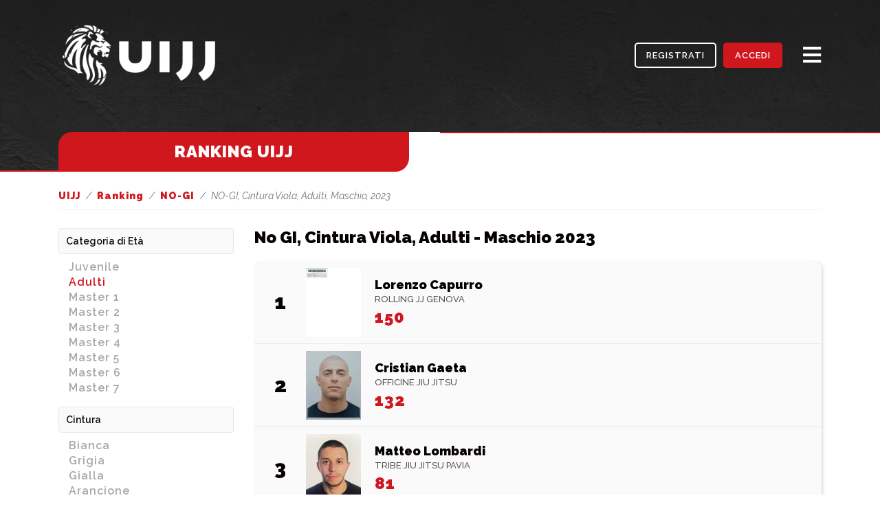

--- FILE ---
content_type: text/html; charset=UTF-8
request_url: https://www.uijj.org/it/ranking/no-gi/viola_adulti_maschio_2023
body_size: 4640
content:
<!doctype html>
<html lang="it">
<head>
    <meta charset="utf-8">
    <meta name="viewport" content="width=device-width, initial-scale=1, shrink-to-fit=no">

    <title>Ranking ufficiale:  NO-GI, cintura viola, adulti, maschio - Unione Italiana Jiu Jitsu</title>
<meta name="description" content="Ranking ufficiale di UIJJ per la specialità NO-GI, cintura viola, adulti, maschio">
<link rel="canonical" href="https://www.uijj.org/it/ranking/no-gi/viola_adulti_maschio_2023"/>
<meta property="og:title" content="Ranking ufficiale:  NO-GI, cintura viola, adulti, maschio" />
<meta property="og:description" content="Ranking ufficiale di UIJJ per la specialità NO-GI, cintura viola, adulti, maschio" />
<meta property="og:url" content="https://www.uijj.org/it/ranking/no-gi/viola_adulti_maschio_2023" />

<meta name="twitter:title" content="Ranking ufficiale:  NO-GI, cintura viola, adulti, maschio" />
<meta name="twitter:description" content="Ranking ufficiale di UIJJ per la specialità NO-GI, cintura viola, adulti, maschio" />
<script type="application/ld+json">{"@context":"https:\/\/schema.org","@type":"WebPage","name":"Ranking ufficiale:  NO-GI, cintura viola, adulti, maschio","description":"Ranking ufficiale di UIJJ per la specialità NO-GI, cintura viola, adulti, maschio","url":"https:\/\/www.uijj.org\/it\/ranking\/no-gi\/viola_adulti_maschio_2023"}</script>

    <!--
    https://www.uijj.org è un sito web realizzato con Rekuest APP - SMO021 CMS

    ░██████╗███╗░░░███╗░█████╗░░█████╗░██████╗░░░███╗░░
    ██╔════╝████╗░████║██╔══██╗██╔══██╗╚════██╗░████║░░
    ╚█████╗░██╔████╔██║██║░░██║██║░░██║░░███╔═╝██╔██║░░
    ░╚═══██╗██║╚██╔╝██║██║░░██║██║░░██║██╔══╝░░╚═╝██║░░
    ██████╔╝██║░╚═╝░██║╚█████╔╝╚█████╔╝███████╗███████╗
    ╚═════╝░╚═╝░░░░░╚═╝░╚════╝░░╚════╝░╚══════╝╚══════╝
    -->

    <meta name="author" content="Rekuest Web Agency" />

    <link href="https://www.uijj.org/css/assets.css?vrid=e49baac0af07687f8b744ce9a47a04b9" rel="stylesheet">
    <link rel="icon" type="image/x-icon" href="/images/favicon.ico">

    <!-- Google Tag Manager -->
    <script>(function(w,d,s,l,i){w[l]=w[l]||[];w[l].push({'gtm.start':
                new Date().getTime(),event:'gtm.js'});var f=d.getElementsByTagName(s)[0],
            j=d.createElement(s),dl=l!='dataLayer'?'&l='+l:'';j.async=true;j.src=
            'https://www.googletagmanager.com/gtm.js?id='+i+dl;f.parentNode.insertBefore(j,f);
        })(window,document,'script','dataLayer','GTM-NKXTLL3');</script>
    <!-- End Google Tag Manager -->
</head>
<body>
<!-- Google Tag Manager (noscript) -->
<noscript><iframe src="https://www.googletagmanager.com/ns.html?id=GTM-NKXTLL3"
                  height="0" width="0" style="display:none;visibility:hidden"></iframe></noscript>
<!-- End Google Tag Manager (noscript) -->
<header>
    <div class="container container-adjust">
        <nav class="navbar text-center">
            <a class="navbar-brand" href="/"><img src="/images/uijj-logo-2022.png" width="238" height="100" loading="lazy" alt="Unione Italiana Jiu Jitsu"></a>
            <div class="right">
                <div class="btn-group">
                    <a href="/area_riservata/registrati" class="btn-white"><span>registrati</span></a>
                    <a href="/area_riservata/" class="btn-red"><span>accedi</span></a>
                </div>
                <button class="navbar-toggler" type="button">
                    <i class="fas fa-bars"></i>
                </button>
            </div>
        </nav>
    </div>
</header>
<div class="sidebar-overlay"></div>
<div class="sidebar">
    <div class="sidebar-container">
        <a href="javascript:;" class="nav-toggle"></a>
        <div class="sidebar-menu">
    <ul>
                    <li class="nav-item ">
                <a
                    class="nav-link  "
                    
                     href="/"                                                         >
                    home                                    </a>
                

            </li>
                    <li class="nav-item   ">
                <a
                    class="nav-link  submenulink collapsed"
                     data-toggle="collapse" data-target="#nd9dca10d96267c6fe1302767acc04c5be" aria-expanded="false" aria-controls="nd9dca10d96267c6fe1302767acc04c5be" 
                     href="#"                                                         >
                    unione                                            <i class="fas fa-chevron-right"></i>
                                    </a>
                                    <div class="submenu collapse" id="nd9dca10d96267c6fe1302767acc04c5be">
                                                    <a
                                 href="https://www.uijj.org/it/progetto-e-mission-uijj.html" 
                                                                class="dropdown-item "
                                                            >
                                mission                            </a>
                                                    <a
                                 href="https://www.uijj.org/it/organigramma.html" 
                                                                class="dropdown-item "
                                                            >
                                organigramma                            </a>
                                            </div>
                

            </li>
                    <li class="nav-item   ">
                <a
                    class="nav-link  submenulink collapsed"
                     data-toggle="collapse" data-target="#nd14701d2032400456e412f338145443c8" aria-expanded="false" aria-controls="nd14701d2032400456e412f338145443c8" 
                     href="#"                                                         >
                    il Jiu Jitsu                                            <i class="fas fa-chevron-right"></i>
                                    </a>
                                    <div class="submenu collapse" id="nd14701d2032400456e412f338145443c8">
                                                    <a
                                 href="https://www.uijj.org/it/la-storia-del-jiu-jitsu.html" 
                                                                class="dropdown-item "
                                                            >
                                storia del Jiu Jitsu                            </a>
                                                    <a
                                 href="https://www.uijj.org/it/le-federazioni.html" 
                                                                class="dropdown-item "
                                                            >
                                federazioni                            </a>
                                                    <a
                                 href="https://www.uijj.org/it/sistema-di-graduazione.html" 
                                                                class="dropdown-item "
                                                            >
                                sistema di graduazione                            </a>
                                            </div>
                

            </li>
                    <li class="nav-item   ">
                <a
                    class="nav-link  submenulink collapsed"
                     data-toggle="collapse" data-target="#nd63045edd7a6b30f208beea38add0a778" aria-expanded="false" aria-controls="nd63045edd7a6b30f208beea38add0a778" 
                     href="#"                                                         >
                    Ranking                                            <i class="fas fa-chevron-right"></i>
                                    </a>
                                    <div class="submenu collapse" id="nd63045edd7a6b30f208beea38add0a778">
                                                    <a
                                 href="https://www.uijj.org/it/premi-ranking.html" 
                                                                class="dropdown-item "
                                                            >
                                premi                            </a>
                                                    <a
                                 href="https://www.uijj.org/it/ranking/gi" 
                                                                class="dropdown-item "
                                                            >
                                ranking atleti                            </a>
                                                    <a
                                 href="/it/ranking/no-gi" 
                                                                class="dropdown-item "
                                                            >
                                ranking atleti no-gi                            </a>
                                                    <a
                                 href="/it/ranking/accademie" 
                                                                class="dropdown-item "
                                                            >
                                ranking accademie                            </a>
                                                    <a
                                 href="/it/ranking/team" 
                                                                class="dropdown-item "
                                                            >
                                ranking team                            </a>
                                                    <a
                                 href="https://www.uijj.org/it/funzionamento-del-ranking-atleti.html" 
                                                                class="dropdown-item "
                                                            >
                                funzionamento ranking atleti                            </a>
                                                    <a
                                 href="https://www.uijj.org/it/funzionamento-del-ranking-accademie.html" 
                                                                class="dropdown-item "
                                                            >
                                funzionamento ranking accademie e team                            </a>
                                                    <a
                                 href="https://www.uijj.org/it/provvedimenti-disciplinari.html" 
                                                                class="dropdown-item "
                                                            >
                                provvedimenti disciplinari                            </a>
                                            </div>
                

            </li>
                    <li class="nav-item   ">
                <a
                    class="nav-link  submenulink collapsed"
                     data-toggle="collapse" data-target="#nd38a28e3305a5b9d664d83bd9e4f4d18f" aria-expanded="false" aria-controls="nd38a28e3305a5b9d664d83bd9e4f4d18f" 
                     href="#"                                                         >
                    Registrazioni                                            <i class="fas fa-chevron-right"></i>
                                    </a>
                                    <div class="submenu collapse" id="nd38a28e3305a5b9d664d83bd9e4f4d18f">
                                                    <a
                                 href="https://www.uijj.org/it/come-registrare-un-atleta-al-circuito-uijj.html" 
                                                                class="dropdown-item "
                                                            >
                                registra un atleta                            </a>
                                                    <a
                                 href="https://www.uijj.org/it/come-registrare-una-accademia-al-circuito-uijj.html" 
                                                                class="dropdown-item "
                                                            >
                                registra un'accademia                            </a>
                                                    <a
                                 href="https://www.uijj.org/it/come-registrare-unaccademia-con-piu-filiali-al-circuito-uijj.html" 
                                                                class="dropdown-item "
                                                            >
                                registra una filiale                            </a>
                                                    <a
                                 href="https://www.uijj.org/it/formazioni-insegnanti-settore-bjj-fijlkam.html" 
                                                                class="dropdown-item "
                                                            >
                                registrati come tecnico di BJJ                            </a>
                                                    <a
                                 href="https://www.uijj.org/it/accademie-registrate-al-circuito-uijj.html" 
                                                                class="dropdown-item "
                                                            >
                                accademie registrate                            </a>
                                                    <a
                                 href="https://www.uijj.org/it/elenco-cinture-nere.html" 
                                                                class="dropdown-item "
                                                            >
                                cinture nere                            </a>
                                            </div>
                

            </li>
                    <li class="nav-item ">
                <a
                    class="nav-link  "
                    
                     href="https://www.uijj.org/it/eventi-e-gare.html"                                                         >
                    Gare & Eventi                                    </a>
                

            </li>
                    <li class="nav-item   ">
                <a
                    class="nav-link  submenulink collapsed"
                     data-toggle="collapse" data-target="#nd0774b547871a471d9f6c55f1f5bf43a2" aria-expanded="false" aria-controls="nd0774b547871a471d9f6c55f1f5bf43a2" 
                     href="#"                                                         >
                    area agonistica                                            <i class="fas fa-chevron-right"></i>
                                    </a>
                                    <div class="submenu collapse" id="nd0774b547871a471d9f6c55f1f5bf43a2">
                                                    <a
                                 href="https://www.uijj.org/it/regolamento-di-gara.html" 
                                                                class="dropdown-item "
                                                            >
                                regolamento di gara                            </a>
                                                    <a
                                 href="https://www.uijj.org/it/requisiti-tecnici-gare-uijj.html" 
                                                                class="dropdown-item "
                                                            >
                                requisiti tecnici gare                            </a>
                                                    <a
                                 href="https://www.uijj.org/it/corsi-di-arbitraggio.html" 
                                                                class="dropdown-item "
                                                            >
                                corsi arbitraggio                            </a>
                                                    <a
                                 href="https://www.uijj.org/it/albo-arbitrale.html" 
                                                                class="dropdown-item "
                                                            >
                                albo arbitrale                            </a>
                                                    <a
                                 href="https://www.uijj.org/it/uniformi.html" 
                                                                class="dropdown-item "
                                                            >
                                uniformi                            </a>
                                            </div>
                

            </li>
                    <li class="nav-item   ">
                <a
                    class="nav-link  submenulink collapsed"
                     data-toggle="collapse" data-target="#nd402601544da1adbc0eac5d336a456982" aria-expanded="false" aria-controls="nd402601544da1adbc0eac5d336a456982" 
                     href="https://www.uijj.org/it/jiu-jitsu-expo.html"                                                         >
                    Jiu Jitsu Expo                                            <i class="fas fa-chevron-right"></i>
                                    </a>
                                    <div class="submenu collapse" id="nd402601544da1adbc0eac5d336a456982">
                                                    <a
                                 href="https://www.uijj.org/it/jiu-jitsu-expo.html" 
                                                                class="dropdown-item "
                                                            >
                                Jiu Jitsu Expo                            </a>
                                                    <a
                                 href="https://www.uijj.org/it/il-valore-del-rispetto.html" 
                                                                class="dropdown-item "
                                                            >
                                Il Valore del Rispetto                            </a>
                                            </div>
                

            </li>
                    <li class="nav-item ">
                <a
                    class="nav-link  "
                    
                     href="https://www.uijj.org/it/contatti.html"                                                         >
                    Contatti                                    </a>
                

            </li>
                    <li class="nav-item ">
                <a
                    class="nav-link  "
                    
                     href="https://www.uijj.org/it/faq.html"                                                         >
                    FAQ                                    </a>
                

            </li>
            </ul>
</div>

    </div>
</div>

    <div class="header-inner" style="background: url('/images/bg-header-inner.png') top center no-repeat; background-size:cover;"></div>

    <div class="section">
        <div class="section-wrap section-inner">
            <div class="section-title page-title" style="background:url('/images/bg-white.png') right top no-repeat; background-size:60% 100%;">
                <div class="container container-adjust">
                    <h1 class="title text-center">ranking uijj</h1>
                </div>
            </div>
            <div class="section section-inner mt-3">
                <div class="breadcrumbs">
    <div class="container">
        <div class="row">
            <div class="col">
                <ol class="breadcrumb">
                                                                        <li class="breadcrumb-item"><a href="https://www.uijj.org">UIJJ</a></li>
                                                                                                <li class="breadcrumb-item"><a href="https://www.uijj.org/it/ranking">Ranking</a></li>
                                                                                                <li class="breadcrumb-item"><a href="https://www.uijj.org/it/ranking/no-gi">NO-GI</a></li>
                                                                                                <li class="breadcrumb-item active">NO-GI, Cintura Viola, Adulti, Maschio, 2023</li>
                                                            </ol>
            </div>
        </div>
    </div>
</div>
            </div>
            <div class="main-content">
                <div class="container">
                    <div class="row justify-content-center">
                        <div class="col-md-3">
                            <div class="filter-categoria">
                                <h4>Categoria di Età</h4>
                                <ul>
                                                                            <li><a href="https://www.uijj.org/it/ranking/no-gi/viola_juvenile_maschio_2023" >Juvenile</a></li>
                                                                            <li><a href="https://www.uijj.org/it/ranking/no-gi/viola_adulti_maschio_2023"  class="active" >Adulti</a></li>
                                                                            <li><a href="https://www.uijj.org/it/ranking/no-gi/viola_master-1_maschio_2023" >Master 1</a></li>
                                                                            <li><a href="https://www.uijj.org/it/ranking/no-gi/viola_master-2_maschio_2023" >Master 2</a></li>
                                                                            <li><a href="https://www.uijj.org/it/ranking/no-gi/viola_master-3_maschio_2023" >Master 3</a></li>
                                                                            <li><a href="https://www.uijj.org/it/ranking/no-gi/viola_master-4_maschio_2023" >Master 4</a></li>
                                                                            <li><a href="https://www.uijj.org/it/ranking/no-gi/viola_master-5_maschio_2023" >Master 5</a></li>
                                                                            <li><a href="https://www.uijj.org/it/ranking/no-gi/viola_master-6_maschio_2023" >Master 6</a></li>
                                                                            <li><a href="https://www.uijj.org/it/ranking/no-gi/viola_master-7_maschio_2023" >Master 7</a></li>
                                                                    </ul>
                            </div>
                            <div class="filter-categoria">
                                <h4>Cintura</h4>
                                <ul>
                                                                            <li><a href="https://www.uijj.org/it/ranking/no-gi/bianca_adulti_maschio_2023" >Bianca</a></li>
                                                                            <li><a href="https://www.uijj.org/it/ranking/no-gi/grigia_adulti_maschio_2023" >Grigia</a></li>
                                                                            <li><a href="https://www.uijj.org/it/ranking/no-gi/gialla_adulti_maschio_2023" >Gialla</a></li>
                                                                            <li><a href="https://www.uijj.org/it/ranking/no-gi/arancione_adulti_maschio_2023" >Arancione</a></li>
                                                                            <li><a href="https://www.uijj.org/it/ranking/no-gi/verde_adulti_maschio_2023" >Verde</a></li>
                                                                            <li><a href="https://www.uijj.org/it/ranking/no-gi/blu_adulti_maschio_2023" >Blu</a></li>
                                                                            <li><a href="https://www.uijj.org/it/ranking/no-gi/viola_adulti_maschio_2023"  class="active" >Viola</a></li>
                                                                            <li><a href="https://www.uijj.org/it/ranking/no-gi/marrone_adulti_maschio_2023" >Marrone</a></li>
                                                                            <li><a href="https://www.uijj.org/it/ranking/no-gi/nera_adulti_maschio_2023" >Nera</a></li>
                                                                    </ul>
                            </div>
                            <div class="filter-categoria">
                                <h4>Sesso</h4>
                                <ul>
                                                                            <li><a href="https://www.uijj.org/it/ranking/no-gi/viola_adulti_maschio_2023"  class="active" >Maschio</a></li>
                                                                            <li><a href="https://www.uijj.org/it/ranking/no-gi/viola_adulti_femmina_2023" >Femmina</a></li>
                                                                    </ul>
                            </div>
                            <div class="filter-categoria">
                                <h4>Anno</h4>
                                <ul>
                                                                            <li><a href="https://www.uijj.org/it/ranking/no-gi/viola_adulti_maschio_2025" >2025 - 2026</a></li>
                                                                            <li><a href="https://www.uijj.org/it/ranking/no-gi/viola_adulti_maschio_2024" >2024 - 2025</a></li>
                                                                            <li><a href="https://www.uijj.org/it/ranking/no-gi/viola_adulti_maschio_2023"  class="active" >2023 - 2024</a></li>
                                                                    </ul>
                            </div>


                        </div>
                        <div class="col">
                            <h3 class="ranking-title">
                                No GI,
                                Cintura Viola,
                                Adulti -
                                Maschio
                                2023
                            </h3>
                            <table class="ranking">
                                                                    <tr>
                                        <td class="r-position">1</td>
                                        
                                        <td class="r-img">
                                            <img src="/uploads/2025/01/02/thumb/s_w80_h100/lo-carta-identita-retr-41373.jpg"
                                                 width="80" height="100" loading="lazy"
                                                 alt="Lorenzo Capurro">
                                        </td>
                                        <td class="r-content">
                                            <p class="name">Lorenzo Capurro</p>
                                            <p class="club">Rolling Jj Genova</p>
                                            <p class="score"><a href="https://www.uijj.org/it/ranking/no-gi/viola_adulti_maschio_2023/101921-lorenzo-capurro">150</a></p>
                                        </td>
                                    </tr>
                                                                    <tr>
                                        <td class="r-position">2</td>
                                        
                                        <td class="r-img">
                                            <img src="/uploads/2025/01/12/thumb/s_w80_h100/img-20250112-183234-878-2-41572.jpg"
                                                 width="80" height="100" loading="lazy"
                                                 alt="Cristian Gaeta">
                                        </td>
                                        <td class="r-content">
                                            <p class="name">Cristian Gaeta</p>
                                            <p class="club">Officine Jiu Jitsu</p>
                                            <p class="score"><a href="https://www.uijj.org/it/ranking/no-gi/viola_adulti_maschio_2023/100775-cristian-gaeta">132</a></p>
                                        </td>
                                    </tr>
                                                                    <tr>
                                        <td class="r-position">3</td>
                                        
                                        <td class="r-img">
                                            <img src="/uploads/2023/03/23/thumb/s_w80_h100/img-2569-12625.jpeg"
                                                 width="80" height="100" loading="lazy"
                                                 alt="Matteo Lombardi">
                                        </td>
                                        <td class="r-content">
                                            <p class="name">Matteo Lombardi</p>
                                            <p class="club">Tribe Jiu Jitsu Pavia</p>
                                            <p class="score"><a href="https://www.uijj.org/it/ranking/no-gi/viola_adulti_maschio_2023/101440-matteo-lombardi">81</a></p>
                                        </td>
                                    </tr>
                                                                    <tr>
                                        <td class="r-position">4</td>
                                        
                                        <td class="r-img">
                                            <img src="/uploads/2023/01/13/thumb/s_w80_h100/ibjjf-2022-profilo-3426.jpg"
                                                 width="80" height="100" loading="lazy"
                                                 alt="Mark Nino Greco">
                                        </td>
                                        <td class="r-content">
                                            <p class="name">Mark Nino Greco</p>
                                            <p class="club">Budo Clan Cava</p>
                                            <p class="score"><a href="https://www.uijj.org/it/ranking/no-gi/viola_adulti_maschio_2023/101467-mark-nino-greco">24</a></p>
                                        </td>
                                    </tr>
                                                                    <tr>
                                        <td class="r-position">5</td>
                                        
                                        <td class="r-img">
                                            <img src="/uploads/2025/01/08/thumb/s_w80_h100/a8fccc4d-a823-4d47-8363-ba46ac920f75-41371.jpg"
                                                 width="80" height="100" loading="lazy"
                                                 alt="Gabriele Angrisani">
                                        </td>
                                        <td class="r-content">
                                            <p class="name">Gabriele Angrisani</p>
                                            <p class="club">Budo Clan Cava</p>
                                            <p class="score"><a href="https://www.uijj.org/it/ranking/no-gi/viola_adulti_maschio_2023/102599-gabriele-angrisani">18</a></p>
                                        </td>
                                    </tr>
                                                                                            </table>
                        </div>

                    </div>
                </div>
            </div>
        </div>
    </div>

<footer>
    <div class="container">
        <div class="row">
            <div class="col-12">
                <a href="/" class="nav-brand"><img src="/images/logo-footer.png"> </a>
                <div class="btn-group">
                    <a href="/area_riservata/registrati" class="btn-white"><span>registrati</span></a>
                    <a href="/area_riservata/login" class="btn-red"><span>log in</span></a>
                </div>
                <ul class="social">
                    <li><a href="https://www.facebook.com/UnioneItalianaJiuJitsu" target="_blank"><i class="fab fa-facebook-f"></i></a></li>
                    <li><a href="https://www.instagram.com/unione.italiana.jiu.jitsu/" target="_blank"><i class="fab fa-instagram"></i></a></li>
                    <li><a href="https://twitter.com/UIJJ_Italy" target="_blank"><i class="fab fa-twitter"></i></a></li>
                    <li><a href="https://www.youtube.com/channel/UCP8O_xMu5XzZeidLAH1HQtg" target="_blank"><i class="fab fa-youtube"></i></a></li>
                </ul>
                <div class="credits">
                    <p class="left">Copyright © 2026 Unione Italiana Jiu Jitsu - Via Ugo Ojietti, 171<br><br>
                        <a href="https://www.iubenda.com/privacy-policy/37065317" class="iubenda-white no-brand iubenda-noiframe iubenda-embed iubenda-noiframe " title="Privacy Policy ">Privacy Policy</a><script type="text/javascript">(function (w,d) {var loader = function () {var s = d.createElement("script"), tag = d.getElementsByTagName("script")[0]; s.src="https://cdn.iubenda.com/iubenda.js"; tag.parentNode.insertBefore(s,tag);}; if(w.addEventListener){w.addEventListener("load", loader, false);}else if(w.attachEvent){w.attachEvent("onload", loader);}else{w.onload = loader;}})(window, document);</script>
                        <a href="https://www.iubenda.com/privacy-policy/37065317/cookie-policy" class="iubenda-white no-brand iubenda-noiframe iubenda-embed iubenda-noiframe " title="Cookie Policy ">Cookie Policy</a><script type="text/javascript">(function (w,d) {var loader = function () {var s = d.createElement("script"), tag = d.getElementsByTagName("script")[0]; s.src="https://cdn.iubenda.com/iubenda.js"; tag.parentNode.insertBefore(s,tag);}; if(w.addEventListener){w.addEventListener("load", loader, false);}else if(w.attachEvent){w.attachEvent("onload", loader);}else{w.onload = loader;}})(window, document);</script><br>
                        <a style="line-height: 30px;" href="#" class="iubenda-cs-preferences-link">Aggiorna preferenze</a>
                    </p>
                    <p class="right">Sito web realizzato da Rekuest Web Agency</p>
                </div>
            </div>
        </div>
    </div>
</footer>

<script src="https://www.uijj.org/js/assets.js?vrid=e49baac0af07687f8b744ce9a47a04b9"></script>

<script type="text/javascript">
    App.template.init();
</script>

</body>
    <script type="text/javascript">












    </script>
</html>



--- FILE ---
content_type: image/svg+xml
request_url: https://www.uijj.org/images/times-circle-solid.svg
body_size: 859
content:
<?xml version="1.0" encoding="utf-8"?>
<!-- Generator: Adobe Illustrator 25.4.1, SVG Export Plug-In . SVG Version: 6.00 Build 0)  -->
<svg version="1.1" id="Layer_1" focusable="false" xmlns="http://www.w3.org/2000/svg" xmlns:xlink="http://www.w3.org/1999/xlink"
	 x="0px" y="0px" viewBox="0 0 512 512" style="enable-background:new 0 0 512 512;" xml:space="preserve">
<style type="text/css">
	.st0{fill:#FFFFFF;}
</style>
<g>
	<path class="st0" d="M320.7,256l96.6,96.6c5.8,5.8,8.7,12.9,8.7,21.2s-2.9,15.8-8.7,22.2l-21.2,21.2c-6.4,5.8-13.8,8.7-22.2,8.7
		s-15.5-2.9-21.2-8.7L256,320.7l-96.6,96.6c-5.8,5.8-12.9,8.7-21.2,8.7s-15.8-2.9-22.2-8.7l-21.2-21.2c-5.8-6.4-8.7-13.8-8.7-22.2
		s2.9-15.5,8.7-21.2l96.6-96.6l-96.6-96.6c-5.8-5.8-8.7-12.9-8.7-21.2s2.9-15.8,8.7-22.2l21.2-21.2c6.4-5.8,13.8-8.7,22.2-8.7
		s15.5,2.9,21.2,8.7l96.6,96.6l96.6-96.6c5.8-5.8,12.9-8.7,21.2-8.7s15.8,2.9,22.2,8.7l21.2,21.2c5.8,6.4,8.7,13.8,8.7,22.2
		s-2.9,15.5-8.7,21.2L320.7,256z"/>
</g>
</svg>
